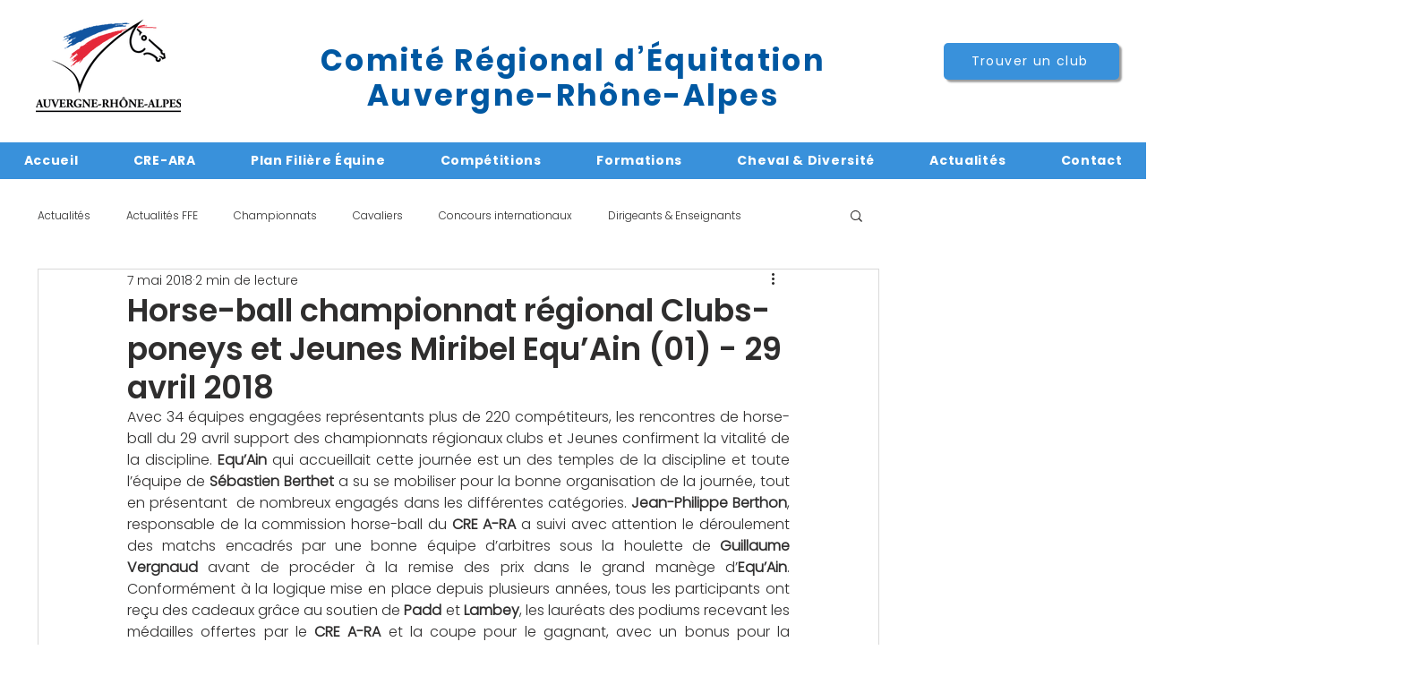

--- FILE ---
content_type: text/css; charset=utf-8
request_url: https://www.equitation-auvergnerhonealpes.com/_serverless/pro-gallery-css-v4-server/layoutCss?ver=2&id=bi01v-not-scoped&items=3726_800_587%7C3408_800_532%7C3412_800_466%7C3434_800_520%7C3489_800_574%7C3592_800_574%7C3503_800_527%7C3572_800_582&container=695_740_1368.046875_720&options=gallerySizeType:px%7CenableInfiniteScroll:true%7CtitlePlacement:SHOW_ON_HOVER%7CimageMargin:20%7CisVertical:false%7CgridStyle:0%7CgalleryLayout:1%7CnumberOfImagesPerRow:3%7CgallerySizePx:300%7CcubeRatio:1%7CcubeType:fill%7CgalleryThumbnailsAlignment:bottom%7CthumbnailSpacings:0
body_size: -140
content:
#pro-gallery-bi01v-not-scoped [data-hook="item-container"][data-idx="0"].gallery-item-container{opacity: 1 !important;display: block !important;transition: opacity .2s ease !important;top: 0px !important;left: 0px !important;right: auto !important;height: 250px !important;width: 341px !important;} #pro-gallery-bi01v-not-scoped [data-hook="item-container"][data-idx="0"] .gallery-item-common-info-outer{height: 100% !important;} #pro-gallery-bi01v-not-scoped [data-hook="item-container"][data-idx="0"] .gallery-item-common-info{height: 100% !important;width: 100% !important;} #pro-gallery-bi01v-not-scoped [data-hook="item-container"][data-idx="0"] .gallery-item-wrapper{width: 341px !important;height: 250px !important;margin: 0 !important;} #pro-gallery-bi01v-not-scoped [data-hook="item-container"][data-idx="0"] .gallery-item-content{width: 341px !important;height: 250px !important;margin: 0px 0px !important;opacity: 1 !important;} #pro-gallery-bi01v-not-scoped [data-hook="item-container"][data-idx="0"] .gallery-item-hover{width: 341px !important;height: 250px !important;opacity: 1 !important;} #pro-gallery-bi01v-not-scoped [data-hook="item-container"][data-idx="0"] .item-hover-flex-container{width: 341px !important;height: 250px !important;margin: 0px 0px !important;opacity: 1 !important;} #pro-gallery-bi01v-not-scoped [data-hook="item-container"][data-idx="0"] .gallery-item-wrapper img{width: 100% !important;height: 100% !important;opacity: 1 !important;} #pro-gallery-bi01v-not-scoped [data-hook="item-container"][data-idx="1"].gallery-item-container{opacity: 1 !important;display: block !important;transition: opacity .2s ease !important;top: 0px !important;left: 361px !important;right: auto !important;height: 250px !important;width: 379px !important;} #pro-gallery-bi01v-not-scoped [data-hook="item-container"][data-idx="1"] .gallery-item-common-info-outer{height: 100% !important;} #pro-gallery-bi01v-not-scoped [data-hook="item-container"][data-idx="1"] .gallery-item-common-info{height: 100% !important;width: 100% !important;} #pro-gallery-bi01v-not-scoped [data-hook="item-container"][data-idx="1"] .gallery-item-wrapper{width: 379px !important;height: 250px !important;margin: 0 !important;} #pro-gallery-bi01v-not-scoped [data-hook="item-container"][data-idx="1"] .gallery-item-content{width: 379px !important;height: 250px !important;margin: 0px 0px !important;opacity: 1 !important;} #pro-gallery-bi01v-not-scoped [data-hook="item-container"][data-idx="1"] .gallery-item-hover{width: 379px !important;height: 250px !important;opacity: 1 !important;} #pro-gallery-bi01v-not-scoped [data-hook="item-container"][data-idx="1"] .item-hover-flex-container{width: 379px !important;height: 250px !important;margin: 0px 0px !important;opacity: 1 !important;} #pro-gallery-bi01v-not-scoped [data-hook="item-container"][data-idx="1"] .gallery-item-wrapper img{width: 100% !important;height: 100% !important;opacity: 1 !important;} #pro-gallery-bi01v-not-scoped [data-hook="item-container"][data-idx="2"].gallery-item-container{opacity: 1 !important;display: block !important;transition: opacity .2s ease !important;top: 270px !important;left: 0px !important;right: auto !important;height: 219px !important;width: 376px !important;} #pro-gallery-bi01v-not-scoped [data-hook="item-container"][data-idx="2"] .gallery-item-common-info-outer{height: 100% !important;} #pro-gallery-bi01v-not-scoped [data-hook="item-container"][data-idx="2"] .gallery-item-common-info{height: 100% !important;width: 100% !important;} #pro-gallery-bi01v-not-scoped [data-hook="item-container"][data-idx="2"] .gallery-item-wrapper{width: 376px !important;height: 219px !important;margin: 0 !important;} #pro-gallery-bi01v-not-scoped [data-hook="item-container"][data-idx="2"] .gallery-item-content{width: 376px !important;height: 219px !important;margin: 0px 0px !important;opacity: 1 !important;} #pro-gallery-bi01v-not-scoped [data-hook="item-container"][data-idx="2"] .gallery-item-hover{width: 376px !important;height: 219px !important;opacity: 1 !important;} #pro-gallery-bi01v-not-scoped [data-hook="item-container"][data-idx="2"] .item-hover-flex-container{width: 376px !important;height: 219px !important;margin: 0px 0px !important;opacity: 1 !important;} #pro-gallery-bi01v-not-scoped [data-hook="item-container"][data-idx="2"] .gallery-item-wrapper img{width: 100% !important;height: 100% !important;opacity: 1 !important;} #pro-gallery-bi01v-not-scoped [data-hook="item-container"][data-idx="3"]{display: none !important;} #pro-gallery-bi01v-not-scoped [data-hook="item-container"][data-idx="4"]{display: none !important;} #pro-gallery-bi01v-not-scoped [data-hook="item-container"][data-idx="5"]{display: none !important;} #pro-gallery-bi01v-not-scoped [data-hook="item-container"][data-idx="6"]{display: none !important;} #pro-gallery-bi01v-not-scoped [data-hook="item-container"][data-idx="7"]{display: none !important;} #pro-gallery-bi01v-not-scoped .pro-gallery-prerender{height:1034.9216191345872px !important;}#pro-gallery-bi01v-not-scoped {height:1034.9216191345872px !important; width:740px !important;}#pro-gallery-bi01v-not-scoped .pro-gallery-margin-container {height:1034.9216191345872px !important;}#pro-gallery-bi01v-not-scoped .pro-gallery {height:1034.9216191345872px !important; width:740px !important;}#pro-gallery-bi01v-not-scoped .pro-gallery-parent-container {height:1034.9216191345872px !important; width:760px !important;}